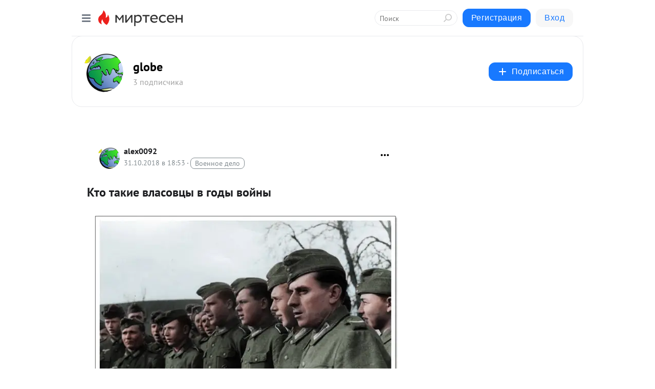

--- FILE ---
content_type: application/javascript;charset=UTF-8
request_url: https://exad.smi2.ru/jsapi?action=rtb_news&payload=CAISJDhiY2E0OTc0LTNiNzgtNDE4YS1hYzM4LTA5YTY3MzIxMTk5ZBpDENL0s8sGIgVydV9SVSoMMy4xNDUuMjAwLjQ2MAE6JGVhZTEyNTE3LTg0YjQtNDVmZi1hNzkyLTIxNGVkZWIyNTRkNiKoAQiAChDQBRqfAU1vemlsbGEvNS4wIChNYWNpbnRvc2g7IEludGVsIE1hYyBPUyBYIDEwXzE1XzcpIEFwcGxlV2ViS2l0LzUzNy4zNiAoS0hUTUwsIGxpa2UgR2Vja28pIENocm9tZS8xMzEuMC4wLjAgU2FmYXJpLzUzNy4zNjsgQ2xhdWRlQm90LzEuMDsgK2NsYXVkZWJvdEBhbnRocm9waWMuY29tKSoRCOSkAxoLbWlydGVzZW4ucnUylQIKT2h0dHBzOi8vYWxleHNrLm1pcnRlc2VuLnJ1L2Jsb2cvNDMxOTYyMjQ3MTgvS3RvLXRha2llLXZsYXNvdnRzeWktdi1nb2R5aS12b3lueWkST2h0dHBzOi8vYWxleHNrLm1pcnRlc2VuLnJ1L2Jsb2cvNDMxOTYyMjQ3MTgvS3RvLXRha2llLXZsYXNvdnRzeWktdi1nb2R5aS12b3lueWkicdCa0YLQviDRgtCw0LrQuNC1INCy0LvQsNGB0L7QstGG0Ysg0LIg0LPQvtC00Ysg0LLQvtC50L3RiyAtIGdsb2JlIC0g0JzQtdC00LjQsNC_0LvQsNGC0YTQvtGA0LzQsCDQnNC40YDQotC10YHQtdC9QhoIiKwGEgtzbG90XzEwMzk0NBgaIAFAAkisAg
body_size: 71
content:
_jsapi_callbacks_._2({"response_id":"8bca4974-3b78-418a-ac38-09a67321199d","blocks":[{"block_id":103944,"tag_id":"slot_103944","items":[],"block_view_uuid":"","strategy_id":14}],"trace":[]});


--- FILE ---
content_type: application/javascript;charset=UTF-8
request_url: https://exad.smi2.ru/jsapi?action=rtb_news&payload=EiRlOWM4ODZkYi1lOGNlLTRhOTQtODcxNS0yMDIyNDUzNzE4ZDcaQxDS9LPLBiIFcnVfUlUqDDMuMTQ1LjIwMC40NjABOiRlYWUxMjUxNy04NGI0LTQ1ZmYtYTc5Mi0yMTRlZGViMjU0ZDYiqAEIgAoQ0AUanwFNb3ppbGxhLzUuMCAoTWFjaW50b3NoOyBJbnRlbCBNYWMgT1MgWCAxMF8xNV83KSBBcHBsZVdlYktpdC81MzcuMzYgKEtIVE1MLCBsaWtlIEdlY2tvKSBDaHJvbWUvMTMxLjAuMC4wIFNhZmFyaS81MzcuMzY7IENsYXVkZUJvdC8xLjA7ICtjbGF1ZGVib3RAYW50aHJvcGljLmNvbSkqEQjkpAMaC21pcnRlc2VuLnJ1MpUCCk9odHRwczovL2FsZXhzay5taXJ0ZXNlbi5ydS9ibG9nLzQzMTk2MjI0NzE4L0t0by10YWtpZS12bGFzb3Z0c3lpLXYtZ29keWktdm95bnlpEk9odHRwczovL2FsZXhzay5taXJ0ZXNlbi5ydS9ibG9nLzQzMTk2MjI0NzE4L0t0by10YWtpZS12bGFzb3Z0c3lpLXYtZ29keWktdm95bnlpInHQmtGC0L4g0YLQsNC60LjQtSDQstC70LDRgdC-0LLRhtGLINCyINCz0L7QtNGLINCy0L7QudC90YsgLSBnbG9iZSAtINCc0LXQtNC40LDQv9C70LDRgtGE0L7RgNC80LAg0JzQuNGA0KLQtdGB0LXQvUIaCPWbBhILc2xvdF8xMDE4NzcYGiACQAJI7AQ
body_size: 73
content:
_jsapi_callbacks_._0({"response_id":"e9c886db-e8ce-4a94-8715-2022453718d7","blocks":[{"block_id":101877,"tag_id":"slot_101877","items":[],"block_view_uuid":"","strategy_id":14}],"trace":[]});


--- FILE ---
content_type: application/javascript;charset=UTF-8
request_url: https://exad.smi2.ru/jsapi?action=rtb_news&payload=CAQSJGUxMjY5NTQwLWVjYTItNDY0ZC1iNGRhLThiNWQwYzk3M2IxYhpDENL0s8sGIgVydV9SVSoMMy4xNDUuMjAwLjQ2MAE6JGVhZTEyNTE3LTg0YjQtNDVmZi1hNzkyLTIxNGVkZWIyNTRkNiKoAQiAChDQBRqfAU1vemlsbGEvNS4wIChNYWNpbnRvc2g7IEludGVsIE1hYyBPUyBYIDEwXzE1XzcpIEFwcGxlV2ViS2l0LzUzNy4zNiAoS0hUTUwsIGxpa2UgR2Vja28pIENocm9tZS8xMzEuMC4wLjAgU2FmYXJpLzUzNy4zNjsgQ2xhdWRlQm90LzEuMDsgK2NsYXVkZWJvdEBhbnRocm9waWMuY29tKSoRCOSkAxoLbWlydGVzZW4ucnUylQIKT2h0dHBzOi8vYWxleHNrLm1pcnRlc2VuLnJ1L2Jsb2cvNDMxOTYyMjQ3MTgvS3RvLXRha2llLXZsYXNvdnRzeWktdi1nb2R5aS12b3lueWkST2h0dHBzOi8vYWxleHNrLm1pcnRlc2VuLnJ1L2Jsb2cvNDMxOTYyMjQ3MTgvS3RvLXRha2llLXZsYXNvdnRzeWktdi1nb2R5aS12b3lueWkicdCa0YLQviDRgtCw0LrQuNC1INCy0LvQsNGB0L7QstGG0Ysg0LIg0LPQvtC00Ysg0LLQvtC50L3RiyAtIGdsb2JlIC0g0JzQtdC00LjQsNC_0LvQsNGC0YTQvtGA0LzQsCDQnNC40YDQotC10YHQtdC9QhoIi6wGEgtzbG90XzEwMzk0NxgaIAFAAkisAg
body_size: 72
content:
_jsapi_callbacks_._4({"response_id":"e1269540-eca2-464d-b4da-8b5d0c973b1b","blocks":[{"block_id":103947,"tag_id":"slot_103947","items":[],"block_view_uuid":"","strategy_id":14}],"trace":[]});


--- FILE ---
content_type: application/javascript;charset=UTF-8
request_url: https://exad.smi2.ru/jsapi?action=rtb_news&payload=CAESJDZmMjJhMjg2LTY2MTYtNDZlOC1hMzNlLTJlNjc0YzAwOWFjYRpDENL0s8sGIgVydV9SVSoMMy4xNDUuMjAwLjQ2MAE6JGVhZTEyNTE3LTg0YjQtNDVmZi1hNzkyLTIxNGVkZWIyNTRkNiKoAQiAChDQBRqfAU1vemlsbGEvNS4wIChNYWNpbnRvc2g7IEludGVsIE1hYyBPUyBYIDEwXzE1XzcpIEFwcGxlV2ViS2l0LzUzNy4zNiAoS0hUTUwsIGxpa2UgR2Vja28pIENocm9tZS8xMzEuMC4wLjAgU2FmYXJpLzUzNy4zNjsgQ2xhdWRlQm90LzEuMDsgK2NsYXVkZWJvdEBhbnRocm9waWMuY29tKSoRCOSkAxoLbWlydGVzZW4ucnUylQIKT2h0dHBzOi8vYWxleHNrLm1pcnRlc2VuLnJ1L2Jsb2cvNDMxOTYyMjQ3MTgvS3RvLXRha2llLXZsYXNvdnRzeWktdi1nb2R5aS12b3lueWkST2h0dHBzOi8vYWxleHNrLm1pcnRlc2VuLnJ1L2Jsb2cvNDMxOTYyMjQ3MTgvS3RvLXRha2llLXZsYXNvdnRzeWktdi1nb2R5aS12b3lueWkicdCa0YLQviDRgtCw0LrQuNC1INCy0LvQsNGB0L7QstGG0Ysg0LIg0LPQvtC00Ysg0LLQvtC50L3RiyAtIGdsb2JlIC0g0JzQtdC00LjQsNC_0LvQsNGC0YTQvtGA0LzQsCDQnNC40YDQotC10YHQtdC9QhoI76sGEgtzbG90XzEwMzkxORgaIAFAAkjsBA
body_size: 71
content:
_jsapi_callbacks_._1({"response_id":"6f22a286-6616-46e8-a33e-2e674c009aca","blocks":[{"block_id":103919,"tag_id":"slot_103919","items":[],"block_view_uuid":"","strategy_id":14}],"trace":[]});


--- FILE ---
content_type: application/javascript;charset=UTF-8
request_url: https://exad.smi2.ru/jsapi?action=rtb_news&payload=CAUSJDQ2MjIwNjU2LTFhMTMtNGU0Yy04NzQwLTQ5ODZiZmQ3MWRiNxpDENL0s8sGIgVydV9SVSoMMy4xNDUuMjAwLjQ2MAE6JGVhZTEyNTE3LTg0YjQtNDVmZi1hNzkyLTIxNGVkZWIyNTRkNiKoAQiAChDQBRqfAU1vemlsbGEvNS4wIChNYWNpbnRvc2g7IEludGVsIE1hYyBPUyBYIDEwXzE1XzcpIEFwcGxlV2ViS2l0LzUzNy4zNiAoS0hUTUwsIGxpa2UgR2Vja28pIENocm9tZS8xMzEuMC4wLjAgU2FmYXJpLzUzNy4zNjsgQ2xhdWRlQm90LzEuMDsgK2NsYXVkZWJvdEBhbnRocm9waWMuY29tKSoRCOSkAxoLbWlydGVzZW4ucnUylQIKT2h0dHBzOi8vYWxleHNrLm1pcnRlc2VuLnJ1L2Jsb2cvNDMxOTYyMjQ3MTgvS3RvLXRha2llLXZsYXNvdnRzeWktdi1nb2R5aS12b3lueWkST2h0dHBzOi8vYWxleHNrLm1pcnRlc2VuLnJ1L2Jsb2cvNDMxOTYyMjQ3MTgvS3RvLXRha2llLXZsYXNvdnRzeWktdi1nb2R5aS12b3lueWkicdCa0YLQviDRgtCw0LrQuNC1INCy0LvQsNGB0L7QstGG0Ysg0LIg0LPQvtC00Ysg0LLQvtC50L3RiyAtIGdsb2JlIC0g0JzQtdC00LjQsNC_0LvQsNGC0YTQvtGA0LzQsCDQnNC40YDQotC10YHQtdC9QhoIhawGEgtzbG90XzEwMzk0MRgaIARAAkisBw
body_size: 73
content:
_jsapi_callbacks_._5({"response_id":"46220656-1a13-4e4c-8740-4986bfd71db7","blocks":[{"block_id":103941,"tag_id":"slot_103941","items":[],"block_view_uuid":"","strategy_id":14}],"trace":[]});


--- FILE ---
content_type: application/javascript;charset=utf-8
request_url: https://smi2.ru/data/js/103919.js
body_size: 3141
content:
window['jsapi_rtb_ctx'] = 'EiBmMjUzZjQxODU1NTM2Yjg3OTY4ZDgwYjliMWNmNjM5MRodENH0s8sGIgVydV9SVSoMMy4xNDUuMjAwLjQ2MAEqEQjkpAMaC21pcnRlc2VuLnJ1';function _jsload(src){var sc=document.createElement("script");sc.type="text/javascript";sc.async=true;sc.src=src;var s=document.getElementsByTagName("script")[0];s.parentNode.insertBefore(sc,s);};(function(){document.getElementById("unit_103919").innerHTML="<style>.unit-103919-final-callback { max-width: 300px; height: 300px; margin: 0 auto; } .container-103919-player {} .container-103919 .jsapi-vast-player, .container-103919 .jsapi-media-player { /* max-width: 300px; */ height: 300px; margin: auto; overflow: hidden; } .container-103919 .jsapi-media-logo-top { padding: 0; } /* zen reset */ .container-103919.container-103919-native .left-button, .container-103919.container-103919-native .right-button { display: none; } .container-103919.container-103919-native .zen-container { overflow: initial; height: 100%; } .container-103919.container-103919-native .list-container { -webkit-box-sizing: content-box; box-sizing: content-box; white-space: normal; overflow: initial; height: 100%; width: auto; display: -webkit-box; display: -ms-flexbox; display: flex; margin: 0 -5px; } .container-103919.container-103919-native .list-container-item { height: auto; margin-right: 0; border-radius: 0; overflow: initial; height: 100%; padding: 0 5px; } /* native */ .container-103919-native { max-width: 300px; height: 300px; margin: auto; position: relative; font-family: Arial, sans-serif; } .container-103919-native .container-103919__header { max-height: 18px; margin-bottom: 12px; display: -webkit-box; display: -ms-flexbox; display: flex; -webkit-box-pack: justify; -ms-flex-pack: justify; justify-content: space-between; position: absolute; left: 4px; top: 4px; z-index: 1; } .container-103919-native .container-103919__header-text { font-family: blockacregular, sans-serif; font-size: 16px; line-height: 18px; color: #202020; display: none; } .container-103919-native .container-103919__header-logo { display: inline-block; vertical-align: top; height: 18px !important; width: auto; display: none; } .container-103919-native .container-103919__header-logo-link { display: none; } .container-103919-native .container-103919__space { -webkit-box-flex: 1; -ms-flex-positive: 1; flex-grow: 1; } .container-103919-native .container-103919__ad-label { position: absolute; top: 4px; left: 4px; } .container-103919-native .container-103919__ad-link { display: inline-block; vertical-align: top; font-family: Arial, sans-serif; font-size: 8px; line-height: 12px; font-weight: normal; color: #fff !important; text-decoration: none !important; background: rgba(0, 0, 0, .3); padding: 0 4px; text-transform: uppercase; letter-spacing: .4px; will-change: opacity; border-radius: 6px; } .container-103919-native .container-103919__ad-link:hover { opacity: .8; } .container-103919-native .list-container-item { display: inline-block; vertical-align: top; width: 100% !important; -webkit-box-sizing: border-box; box-sizing: border-box; margin-bottom: 10px; } .container-103919-native .list-container-item:last-child {} .container-103919-native .list-container-item>div { height: 100%; -webkit-box-shadow: 0 0 15px rgba(0, 0, 0, .2); box-shadow: 0 0 15px rgba(0, 0, 0, .2); position: relative; } .container-103919-native .container-103919__link { display: -webkit-box; display: -ms-flexbox; display: flex; -webkit-box-orient: vertical; -webkit-box-direction: normal; -ms-flex-direction: column; flex-direction: column; height: 100%; margin: 0; padding: 0; text-decoration: none; overflow: hidden; } .container-103919-native .container-103919__img-wrap { width: 100%; min-height: 100px; position: relative; -webkit-box-flex: 1; -ms-flex-positive: 1; flex-grow: 1; } .container-103919-native .container-103919__img { display: block; border: none; position: absolute; top: 0px; left: 0px; right: 0px; bottom: 0px; background-repeat: no-repeat; background-position: center center; background-size: cover; } .container-103919-native .container-103919__text { display: -webkit-box; display: -ms-flexbox; display: flex; -webkit-box-orient: vertical; -webkit-box-direction: normal; -ms-flex-direction: column; flex-direction: column; padding: 8px; } .container-103919-native .container-103919__source { display: none; } .container-103919-native .container-103919__logo { width: 16px; height: 16px; float: left; margin-right: 6px; } .container-103919-native .container-103919__domain { font-size: 12px; line-height: 16px; color: #464646; word-break: break-word; } .container-103919-native .container-103919__title { font-family: Arial, Helvetica, sans-serif; font-size: 18px; line-height: 22px; color: #000; font-weight: bold; text-align: left; word-wrap: break-word; overflow: hidden; max-height: 88px; display: -webkit-box; -webkit-line-clamp: 4; -webkit-box-orient: vertical; margin-bottom: 5px; } .container-103919-native .container-103919__title:hover {} .container-103919__text-space { -webkit-box-flex: 1; -ms-flex-positive: 1; flex-grow: 1; } .container-103919-native .container-103919__more { font-size: 14px; line-height: 30px; color: #fff; background-color: #3D7BF4; border-radius: 4px; text-align: center; } .container-103919-native .hidden { display: none; }</style>";var cb=function(){var clickTracking = "";/* deprecated */ var adLabel = {"link":"https://smi2.ru/newdata/adinfo?ad=0&bl=103919&nvuuid=fa009543-5100-ef0b-6900-00336c000161&rnd=862012171"};var unitElement = JsAPI.Dom.getElement('unit_103919'); unitElement.removeAttribute('id'); var a = unitElement.querySelector('a'); if (a) unitElement.removeChild(a); unitElement.classList.add('unit-103919'); var parentElement, headerContainer; JsAPI.Dom.appendChild(unitElement, parentElement = JsAPI.Dom.createDom('div', 'container-103919')); function item_content_renderer(parent, model, index) { var url = model['url']; var image = model['image']; var logo = model['logo']; var domain = model['domain']; var title = model['title']; var adLabel = model['ad_label']; var el; JsAPI.Dom.appendChild(parent, el = JsAPI.Dom.createDom('div', undefined, [ JsAPI.Dom.createDom('a', { 'class': 'container-103919__link', 'href': url, 'target': '_blank', 'rel': 'noopener noreferrer nofollow' }, [ JsAPI.Dom.createDom('div', 'container-103919__img-wrap', JsAPI.Dom.createDom('div', { 'class': 'container-103919__img', 'style': 'background-image: url(' + image + ')' })), JsAPI.Dom.createDom('div', 'container-103919__text', [ JsAPI.Dom.createDom('div', 'container-103919__source', [ JsAPI.Dom.createDom('img', { 'class': logo ? 'container-103919__logo' : 'hidden', 'src': logo }), JsAPI.Dom.createDom('div', 'container-103919__domain', domain) ]), JsAPI.Dom.createDom('div', 'container-103919__title', title), JsAPI.Dom.createDom('div', 'container-103919__text-space'), JsAPI.Dom.createDom('div', 'container-103919__more', 'Подробнее') ]) ]) ])); /* Добавление рекламной метки */ var adLabelElem; JsAPI.Dom.appendChild(el, adLabelElem = JsAPI.Dom.createDom('div', 'container-103919__ad-label')); try { if (adLabel) { var adLinkElem = JsAPI.Dom.createDom('a', { 'class': 'container-103919__ad-link', 'href': adLabel.link, 'target': '_blank', 'rel': 'noopener noreferrer nofollow' }, 'Реклама'); adLinkElem.addEventListener('click', function(event) { event.stopPropagation(); }); JsAPI.Dom.appendChild(adLabelElem, adLinkElem); } } catch (error) {} } function callBack(eventType, vastObj) { } function emptyContent() {} function playerHaveContent() { parentElement.classList.add('container-103919-player'); } function nativeHaveContent() { parentElement.classList.remove('container-103919-player'); parentElement.classList.add('container-103919-native'); } function nativeBeforeRender() { } function end_callback() { function isScriptLoadedToHead(src) { var scripts = document.head.querySelectorAll('script'); for (var index = 0; index < scripts.length; index++) { var loadedScriptSrc = scripts[index].src; if (loadedScriptSrc == src) { return true; } else { return false; } } } function loadScriptToHead(src) { var script = document.createElement('script'); script.type = 'text/javascript'; script.async = true; script.src = src; document.head.appendChild(script); } function yandexRender() { window.yaContextCb = window.yaContextCb || []; var yandexHeadScript = 'https://yandex.ru/ads/system/context.js'; if (!isScriptLoadedToHead(yandexHeadScript)) { loadScriptToHead(yandexHeadScript); } JsAPI.Dom.appendChild(unitElement, JsAPI.Dom.createDom('div', { 'id': 'yandex_rtb_R-A-91685-300' })); window.yaContextCb.push(() => { Ya.Context.AdvManager.render({ "blockId": "R-A-91685-300", "renderTo": "yandex_rtb_R-A-91685-300" }) }); } parentElement.remove(); unitElement.classList.add('unit-103919-final-callback'); yandexRender(); } JsAPI.Ui.ExAd({ 'block_id': 103919, 'parent_element': parentElement, 'end_callback': end_callback, 'preset_player': { 'use_blur': true, 'callback': { 'empty_content': emptyContent, 'have_content': playerHaveContent, 'volumechange': callBack, }, }, 'preset_native': { 'page_size': 1, 'max_page_count': 1, 'item_content_renderer': item_content_renderer, 'callback': { 'before_render': nativeBeforeRender, 'have_content': nativeHaveContent, 'empty_content': emptyContent, } }, });};if(!window.jsapi){window.jsapi=[];_jsload("//static.smi2.net/static/jsapi/jsapi.v5.25.25.ru_RU.js");}window.jsapi.push(cb);}());/* StatMedia */(function(w,d,c){(w[c]=w[c]||[]).push(function(){try{w.statmedia53860=new StatMedia({"id":53860,"user_id":null,"user_datetime":1768749649646,"session_id":null,"gen_datetime":1768749649647});}catch(e){}});if(!window.__statmedia){var p=d.createElement('script');p.type='text/javascript';p.async=true;p.src='https://cdnjs.smi2.ru/sm.js';var s=d.getElementsByTagName('script')[0];s.parentNode.insertBefore(p,s);}})(window,document,'__statmedia_callbacks');/* /StatMedia */

--- FILE ---
content_type: application/javascript;charset=UTF-8
request_url: https://exad.smi2.ru/jsapi?action=rtb_news&payload=CAMSJDUzMTNkYTUzLWUyMjEtNGJhZS1hZmE1LTdmZDI2NDg4MGIxZhpDENL0s8sGIgVydV9SVSoMMy4xNDUuMjAwLjQ2MAE6JGVhZTEyNTE3LTg0YjQtNDVmZi1hNzkyLTIxNGVkZWIyNTRkNiKoAQiAChDQBRqfAU1vemlsbGEvNS4wIChNYWNpbnRvc2g7IEludGVsIE1hYyBPUyBYIDEwXzE1XzcpIEFwcGxlV2ViS2l0LzUzNy4zNiAoS0hUTUwsIGxpa2UgR2Vja28pIENocm9tZS8xMzEuMC4wLjAgU2FmYXJpLzUzNy4zNjsgQ2xhdWRlQm90LzEuMDsgK2NsYXVkZWJvdEBhbnRocm9waWMuY29tKSoRCOSkAxoLbWlydGVzZW4ucnUylQIKT2h0dHBzOi8vYWxleHNrLm1pcnRlc2VuLnJ1L2Jsb2cvNDMxOTYyMjQ3MTgvS3RvLXRha2llLXZsYXNvdnRzeWktdi1nb2R5aS12b3lueWkST2h0dHBzOi8vYWxleHNrLm1pcnRlc2VuLnJ1L2Jsb2cvNDMxOTYyMjQ3MTgvS3RvLXRha2llLXZsYXNvdnRzeWktdi1nb2R5aS12b3lueWkicdCa0YLQviDRgtCw0LrQuNC1INCy0LvQsNGB0L7QstGG0Ysg0LIg0LPQvtC00Ysg0LLQvtC50L3RiyAtIGdsb2JlIC0g0JzQtdC00LjQsNC_0LvQsNGC0YTQvtGA0LzQsCDQnNC40YDQotC10YHQtdC9QhoIg6wGEgtzbG90XzEwMzkzORgaIAJAAkisAg
body_size: 72
content:
_jsapi_callbacks_._3({"response_id":"5313da53-e221-4bae-afa5-7fd264880b1f","blocks":[{"block_id":103939,"tag_id":"slot_103939","items":[],"block_view_uuid":"","strategy_id":14}],"trace":[]});
